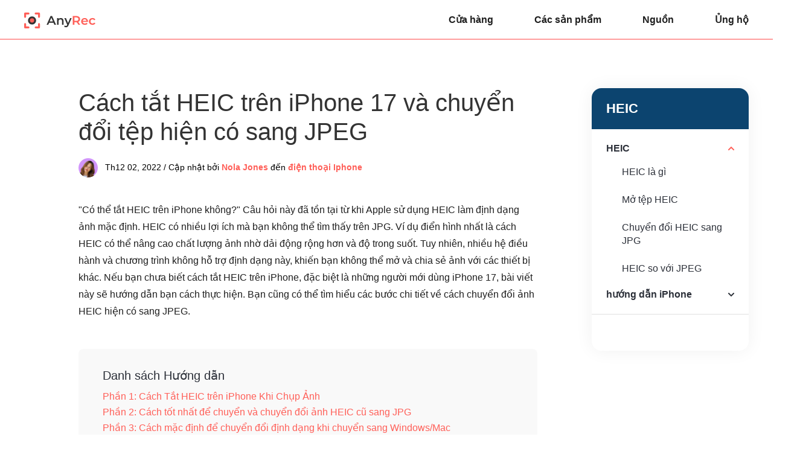

--- FILE ---
content_type: text/html; charset=UTF-8
request_url: https://www.anyrec.io/vi/turn-off-heic-on-iphone/
body_size: 9662
content:
<!DOCTYPE html><html lang="vi"><head> <meta charset="UTF-8"> <meta name="viewport" content="width=device-width, initial-scale=1.0"> <meta http-equiv="X-UA-Compatible" content="IE=edge,chrome=1"> <title>Tắt HEIC trên iPhone 17 và chuyển đổi sang JPEG</title> <link rel="stylesheet" href="https://www.anyrec.io/wp-content/themes/anyrec/css/article.css"> <link rel="shortcut icon" href="/favicon.ico" type="image/x-icon"/> <script>(function(w,d,s,l,i){w[l]=w[l]||[];w[l].push({'gtm.start': new Date().getTime(),event:'gtm.js'});var f=d.getElementsByTagName(s)[0], j=d.createElement(s),dl=l!='dataLayer'?'&l='+l:'';j.async=true;j.src= 'https://www.googletagmanager.com/gtm.js?id='+i+dl;f.parentNode.insertBefore(j,f); })(window,document,'script','dataLayer','GTM-KWQ49RN');</script> <meta name='robots' content='index, follow, max-image-preview:large, max-snippet:-1, max-video-preview:-1' /> <style>img:is([sizes="auto" i], [sizes^="auto," i]) { contain-intrinsic-size: 3000px 1500px }</style> <meta name="description" content="Bạn muốn ngừng chụp ảnh trong HEIC? Chỉ cần đọc để tắt HEIC trên iPhone. Bạn cũng có thể từng bước chuyển đổi hình ảnh HEIC sang JPEG tại đây." /> <link rel="canonical" href="https://www.anyrec.io/vi/turn-off-heic-on-iphone/" /> <style id='classic-theme-styles-inline-css' type='text/css'>/*! This file is auto-generated */.wp-block-button__link{color:#fff;background-color:#32373c;border-radius:9999px;box-shadow:none;text-decoration:none;padding:calc(.667em + 2px) calc(1.333em + 2px);font-size:1.125em}.wp-block-file__button{background:#32373c;color:#fff;text-decoration:none}</style><link rel='stylesheet' id='trp-language-switcher-style-css' href='https://www.anyrec.io/wp-content/plugins/translatepress-multilingual/assets/css/trp-language-switcher.css?ver=2.9.19' type='text/css' media='all' /><script type="text/javascript" src="https://www.anyrec.io/wp-includes/js/jquery/jquery.min.js?ver=3.7.1" id="jquery-core-js"></script><script type="text/javascript" src="https://www.anyrec.io/wp-includes/js/jquery/jquery-migrate.min.js?ver=3.4.1" id="jquery-migrate-js"></script><link rel='shortlink' href='https://www.anyrec.io/vi/?p=12987' /><link rel="alternate" hreflang="en-US" href="https://www.anyrec.io/turn-off-heic-on-iphone/"/><link rel="alternate" hreflang="ar" href="https://www.anyrec.io/ar/turn-off-heic-on-iphone/"/><link rel="alternate" hreflang="cs-CZ" href="https://www.anyrec.io/cs/turn-off-heic-on-iphone/"/><link rel="alternate" hreflang="da-DK" href="https://www.anyrec.io/da/turn-off-heic-on-iphone/"/><link rel="alternate" hreflang="el" href="https://www.anyrec.io/el/turn-off-heic-on-iphone/"/><link rel="alternate" hreflang="es-ES" href="https://www.anyrec.io/es/turn-off-heic-on-iphone/"/><link rel="alternate" hreflang="fi" href="https://www.anyrec.io/fi/turn-off-heic-on-iphone/"/><link rel="alternate" hreflang="he-IL" href="https://www.anyrec.io/he/turn-off-heic-on-iphone/"/><link rel="alternate" hreflang="it-IT" href="https://www.anyrec.io/it/turn-off-heic-on-iphone/"/><link rel="alternate" hreflang="pt-PT" href="https://www.anyrec.io/pt/turn-off-heic-on-iphone/"/><link rel="alternate" hreflang="zh-CN" href="https://www.anyrec.io/zh/turn-off-heic-on-iphone/"/><link rel="alternate" hreflang="zh-TW" href="https://www.anyrec.io/zh_tw/turn-off-heic-on-iphone/"/><link rel="alternate" hreflang="ko-KR" href="https://www.anyrec.io/ko/turn-off-heic-on-iphone/"/><link rel="alternate" hreflang="ms-MY" href="https://www.anyrec.io/ms/turn-off-heic-on-iphone/"/><link rel="alternate" hreflang="th" href="https://www.anyrec.io/th/turn-off-heic-on-iphone/"/><link rel="alternate" hreflang="tr-TR" href="https://www.anyrec.io/tr/turn-off-heic-on-iphone/"/><link rel="alternate" hreflang="ru-RU" href="https://www.anyrec.io/ru/turn-off-heic-on-iphone/"/><link rel="alternate" hreflang="ro-RO" href="https://www.anyrec.io/ro/turn-off-heic-on-iphone/"/><link rel="alternate" hreflang="hu-HU" href="https://www.anyrec.io/hu/turn-off-heic-on-iphone/"/><link rel="alternate" hreflang="hr" href="https://www.anyrec.io/hr/turn-off-heic-on-iphone/"/><link rel="alternate" hreflang="sv-SE" href="https://www.anyrec.io/sv/turn-off-heic-on-iphone/"/><link rel="alternate" hreflang="pl-PL" href="https://www.anyrec.io/pl/turn-off-heic-on-iphone/"/><link rel="alternate" hreflang="nl-NL" href="https://www.anyrec.io/nl/turn-off-heic-on-iphone/"/><link rel="alternate" hreflang="nb-NO" href="https://www.anyrec.io/nb/turn-off-heic-on-iphone/"/><link rel="alternate" hreflang="ja" href="https://www.anyrec.io/ja/turn-off-heic-on-iphone/"/><link rel="alternate" hreflang="hi-IN" href="https://www.anyrec.io/hi/turn-off-heic-on-iphone/"/><link rel="alternate" hreflang="de-DE" href="https://www.anyrec.io/de/turn-off-heic-on-iphone/"/><link rel="alternate" hreflang="fr-FR" href="https://www.anyrec.io/fr/turn-off-heic-on-iphone/"/><link rel="alternate" hreflang="vi" href="https://www.anyrec.io/vi/turn-off-heic-on-iphone/"/><link rel="alternate" hreflang="en" href="https://www.anyrec.io/turn-off-heic-on-iphone/"/><link rel="alternate" hreflang="cs" href="https://www.anyrec.io/cs/turn-off-heic-on-iphone/"/><link rel="alternate" hreflang="da" href="https://www.anyrec.io/da/turn-off-heic-on-iphone/"/><link rel="alternate" hreflang="es" href="https://www.anyrec.io/es/turn-off-heic-on-iphone/"/><link rel="alternate" hreflang="he" href="https://www.anyrec.io/he/turn-off-heic-on-iphone/"/><link rel="alternate" hreflang="it" href="https://www.anyrec.io/it/turn-off-heic-on-iphone/"/><link rel="alternate" hreflang="pt" href="https://www.anyrec.io/pt/turn-off-heic-on-iphone/"/><link rel="alternate" hreflang="zh" href="https://www.anyrec.io/zh/turn-off-heic-on-iphone/"/><link rel="alternate" hreflang="ko" href="https://www.anyrec.io/ko/turn-off-heic-on-iphone/"/><link rel="alternate" hreflang="ms" href="https://www.anyrec.io/ms/turn-off-heic-on-iphone/"/><link rel="alternate" hreflang="tr" href="https://www.anyrec.io/tr/turn-off-heic-on-iphone/"/><link rel="alternate" hreflang="ru" href="https://www.anyrec.io/ru/turn-off-heic-on-iphone/"/><link rel="alternate" hreflang="ro" href="https://www.anyrec.io/ro/turn-off-heic-on-iphone/"/><link rel="alternate" hreflang="hu" href="https://www.anyrec.io/hu/turn-off-heic-on-iphone/"/><link rel="alternate" hreflang="sv" href="https://www.anyrec.io/sv/turn-off-heic-on-iphone/"/><link rel="alternate" hreflang="pl" href="https://www.anyrec.io/pl/turn-off-heic-on-iphone/"/><link rel="alternate" hreflang="nl" href="https://www.anyrec.io/nl/turn-off-heic-on-iphone/"/><link rel="alternate" hreflang="nb" href="https://www.anyrec.io/nb/turn-off-heic-on-iphone/"/><link rel="alternate" hreflang="hi" href="https://www.anyrec.io/hi/turn-off-heic-on-iphone/"/><link rel="alternate" hreflang="de" href="https://www.anyrec.io/de/turn-off-heic-on-iphone/"/><link rel="alternate" hreflang="fr" href="https://www.anyrec.io/fr/turn-off-heic-on-iphone/"/><link rel="alternate" hreflang="x-default" href="https://www.anyrec.io/turn-off-heic-on-iphone/"/><script type="application/ld+json" class="saswp-schema-markup-output">[
    {
        "@context": "https:\/\/schema.org\/",
        "@type": "FAQPage",
        "@id": "FAQ",
        "headline": "Turn Off HEIC on iPhone 14 (iOS 16) and Convert to JPEG",
        "datePublished": "2022-11-28T00:00:00Z",
        "dateModified": "2022-11-28T00:00:00Z",
        "dateCreated": "2022-11-28T00:00:00Z",
        "mainEntity": [
            {
                "@type": "Question",
                "name": "1. L\u00e0m c\u00e1ch n\u00e0o \u0111\u1ec3 chuy\u1ec3n \u0111\u1ed5i t\u1ec7p HEIC b\u1eb1ng Xem tr\u01b0\u1edbc tr\u00ean Mac?",
                "acceptedAnswer": {
                    "@type": "Answer",
                    "text": "\u0110\u1ec3 chuy\u1ec3n \u0111\u1ed5i, h\u00e3y m\u1edf Xem tr\u01b0\u1edbc tr\u00ean m\u00e1y t\u00ednh c\u1ee7a b\u1ea1n v\u00e0 nh\u1ea5p v\u00e0o menu T\u1ec7p. Ch\u1ecdn t\u00f9y ch\u1ecdn Xu\u1ea5t v\u00e0 c\u1eeda s\u1ed5 b\u1eadt l\u00ean \u0111\u1ecbnh d\u1ea1ng s\u1ebd xu\u1ea5t hi\u1ec7n. Ch\u1ecdn \u0111\u1ecbnh d\u1ea1ng t\u1ec7p mong mu\u1ed1n, ch\u1eb3ng h\u1ea1n nh\u01b0 chuy\u1ec3n \u0111\u1ed5i HEIC sang PDF v\u00e0 b\u1ea1n c\u00f3 th\u1ec3 nh\u1ea5n v\u00e0 gi\u1eef ph\u00edm T\u00f9y ch\u1ecdn \u0111\u1ec3 m\u1edf c\u00e1c \u0111\u1ecbnh d\u1ea1ng chuy\u00ean bi\u1ec7t. Nh\u1ea5p v\u00e0o n\u00fat L\u01b0u \u0111\u1ec3 x\u00e1c nh\u1eadn."
                }
            },
            {
                "@type": "Question",
                "name": "2. M\u1ee5c \u0111\u00edch c\u1ee7a HEIC l\u00e0 g\u00ec?",
                "acceptedAnswer": {
                    "@type": "Answer",
                    "text": "\u1ea2nh HEIC c\u00f3 k\u00edch th\u01b0\u1edbc t\u1ec7p nh\u1ecf h\u01a1n v\u00e0 ch\u1ea5t l\u01b0\u1ee3ng h\u00ecnh \u1ea3nh t\u1ed1t h\u01a1n. \u0110i\u1ec1u duy nh\u1ea5t c\u1ea3n tr\u1edf HEIC tr\u1edf th\u00e0nh m\u1ed9t \u0111\u1ecbnh d\u1ea1ng h\u00ecnh \u1ea3nh tuy\u1ec7t v\u1eddi l\u00e0 n\u00f3 ch\u01b0a \u0111\u01b0\u1ee3c c\u00e1c h\u1ec7 \u0111i\u1ec1u h\u00e0nh h\u1ed7 tr\u1ee3. Nh\u01b0ng n\u1ebfu kh\u00f4ng mu\u1ed1n g\u1eb7p l\u1ed7i khi m\u1edf t\u1ec7p kh\u00f4ng \u0111\u01b0\u1ee3c h\u1ed7 tr\u1ee3, t\u1ed1t h\u01a1n h\u1ebft b\u1ea1n n\u00ean t\u1eaft HEIC tr\u00ean iPhone c\u1ee7a m\u00ecnh."
                }
            },
            {
                "@type": "Question",
                "name": "3. T\u00f4i c\u00f3 th\u1ec3 m\u1edf t\u1ec7p HEIC tr\u00ean Windows kh\u00f4ng?",
                "acceptedAnswer": {
                    "@type": "Answer",
                    "text": "\u0110\u00fang. M\u1eb7c d\u00f9 Windows kh\u00f4ng h\u1ed7 tr\u1ee3 \u0111\u1ea7y \u0111\u1ee7 HEIC nh\u01b0ng b\u1ea1n c\u00f3 th\u1ec3 m\u1edf t\u1ec7p v\u1edbi s\u1ef1 tr\u1ee3 gi\u00fap c\u1ee7a \u1ee9ng d\u1ee5ng Ti\u1ec7n \u00edch m\u1edf r\u1ed9ng h\u00ecnh \u1ea3nh HEIF m\u00e0 b\u1ea1n c\u00f3 th\u1ec3 t\u1ea3i xu\u1ed1ng tr\u00ean Microsoft Store. N\u00f3 l\u00e0 mi\u1ec5n ph\u00ed \u0111\u1ec3 t\u1ea3i v\u1ec1 v\u00e0 c\u00e0i \u0111\u1eb7t. Tuy nhi\u00ean, n\u00f3 s\u1ebd y\u00eau c\u1ea7u b\u1ea1n tr\u1ea3 $0,99 cho g\u00f3i HEVC Video Extensions."
                }
            }
        ],
        "image": [
            {
                "@type": "ImageObject",
                "@id": "https:\/\/www.anyrec.io\/vi\/turn-off-heic-on-iphone\/#primaryimage",
                "url": "https:\/\/www.anyrec.io\/images\/2022\/11\/turn-off-heic-on-iphone-1200x900.jpg",
                "width": "1200",
                "height": "900",
                "caption": "Turn Off Heic on iPhone"
            },
            {
                "@type": "ImageObject",
                "url": "https:\/\/www.anyrec.io\/images\/2022\/11\/turn-off-heic-on-iphone-1200x720.jpg",
                "width": "1200",
                "height": "720",
                "caption": "Turn Off Heic on iPhone"
            },
            {
                "@type": "ImageObject",
                "url": "https:\/\/www.anyrec.io\/images\/2022\/11\/turn-off-heic-on-iphone-1200x675.jpg",
                "width": "1200",
                "height": "675",
                "caption": "Turn Off Heic on iPhone"
            },
            {
                "@type": "ImageObject",
                "url": "https:\/\/www.anyrec.io\/images\/2022\/11\/turn-off-heic-on-iphone-431x431.jpg",
                "width": "431",
                "height": "431",
                "caption": "Turn Off Heic on iPhone"
            }
        ]
    },
    {
        "@context": "https:\/\/schema.org\/",
        "@type": "TechArticle",
        "@id": "https:\/\/www.anyrec.io\/vi\/turn-off-heic-on-iphone\/#TechArticle",
        "url": "https:\/\/www.anyrec.io\/vi\/turn-off-heic-on-iphone\/",
        "inLanguage": "vi",
        "mainEntityOfPage": "https:\/\/www.anyrec.io\/vi\/turn-off-heic-on-iphone\/",
        "headline": "Turn Off HEIC on iPhone 17 and Convert to JPEG",
        "description": "B\u1ea1n mu\u1ed1n ng\u1eebng ch\u1ee5p \u1ea3nh trong HEIC? Ch\u1ec9 c\u1ea7n \u0111\u1ecdc \u0111\u1ec3 t\u1eaft HEIC tr\u00ean iPhone. B\u1ea1n c\u0169ng c\u00f3 th\u1ec3 t\u1eebng b\u01b0\u1edbc chuy\u1ec3n \u0111\u1ed5i h\u00ecnh \u1ea3nh HEIC sang JPEG t\u1ea1i \u0111\u00e2y.",
        "articleBody": "HEIC HEIC What Is HEIC Open HEIC Files Convert HEIC to JPG HEIC vs. JPEG iPhone Tutorials Send Videos from Andorid to iPhone Shorten a Video on iPhone Delete Contacts on iPhone Convert iPhone Videos to MP4 iPhone Ringtone Maker Free Download ",
        "keywords": "",
        "datePublished": "2022-12-02T01:22:40+00:00",
        "dateModified": "2022-12-02T07:17:27+00:00",
        "author": {
            "@type": "Person",
            "name": "Nola Jones",
            "url": "https:\/\/www.anyrec.io\/vi\/author\/nola-jones\/",
            "sameAs": [],
            "image": {
                "@type": "ImageObject",
                "url": "https:\/\/www.anyrec.io\/images\/author\/nola-jones.png",
                "height": 180,
                "width": 179
            }
        },
        "editor": {
            "@type": "Person",
            "name": "Nola Jones",
            "url": "https:\/\/www.anyrec.io\/vi\/author\/nola-jones\/",
            "sameAs": [],
            "image": {
                "@type": "ImageObject",
                "url": "https:\/\/www.anyrec.io\/images\/author\/nola-jones.png",
                "height": 180,
                "width": 179
            }
        },
        "publisher": {
            "@type": "Organization",
            "name": "Anyrec.io",
            "url": "https:\/\/www.anyrec.io",
            "logo": {
                "@type": "ImageObject",
                "url": "",
                "width": "",
                "height": ""
            }
        },
        "mainEntity": {
            "@type": "ItemList",
            "itemListElement": [
                "How to Turn Off HEIC on iPhone 17 and Convert Existing Files to JPEG"
            ],
            "itemListOrder": "http:\/\/schema.org\/ItemListOrderAscending ",
            "name": "T\u1eaft HEIC tr\u00ean iPhone 17 v\u00e0 chuy\u1ec3n \u0111\u1ed5i sang JPEG"
        },
        "image": [
            {
                "@type": "ImageObject",
                "@id": "https:\/\/www.anyrec.io\/vi\/turn-off-heic-on-iphone\/#primaryimage",
                "url": "https:\/\/www.anyrec.io\/images\/2022\/11\/turn-off-heic-on-iphone-1200x900.jpg",
                "width": "1200",
                "height": "900",
                "caption": "Turn Off Heic on iPhone"
            },
            {
                "@type": "ImageObject",
                "url": "https:\/\/www.anyrec.io\/images\/2022\/11\/turn-off-heic-on-iphone-1200x720.jpg",
                "width": "1200",
                "height": "720",
                "caption": "Turn Off Heic on iPhone"
            },
            {
                "@type": "ImageObject",
                "url": "https:\/\/www.anyrec.io\/images\/2022\/11\/turn-off-heic-on-iphone-1200x675.jpg",
                "width": "1200",
                "height": "675",
                "caption": "Turn Off Heic on iPhone"
            },
            {
                "@type": "ImageObject",
                "url": "https:\/\/www.anyrec.io\/images\/2022\/11\/turn-off-heic-on-iphone-431x431.jpg",
                "width": "431",
                "height": "431",
                "caption": "Turn Off Heic on iPhone"
            }
        ]
    }
]</script></head><body data-rsssl="1"><noscript><iframe src="https://www.googletagmanager.com/ns.html?id=GTM-KWQ49RN"height="0" width="0" style="display:none;visibility:hidden"></iframe></noscript> <div class="header"> <div class="center header_box"> <a class="logo" href="/vi/"><img src="/images/index/anyrec-logo.svg" loading="lazy" alt="Biểu trưng Anyrec" width="119" height="27" /></a> <div class="toggle"><i></i></div> <ul class="header_nav"> <li><a href="/vi/store/">Cửa hàng</a></li> <li><a href="/vi/products/">Các sản phẩm</a></li> <li><a href="/vi/resource/">Nguồn</a></li> <li><a href="/vi/support/">Ủng hộ</a></li> </ul> </div></div> <div class="main center flex_box"> <div class="left"> <div class="related_v1"> <p class="title">HEIC</p> <ul> <li class="active"><p>HEIC</p> <ol> <li><a href="/vi/what-is-heic/">HEIC là gì</a></li> <li><a href="/vi/open-heic-file-windows-10/">Mở tệp HEIC</a></li> <li><a href="/vi/convert-heic-to-jpg/">Chuyển đổi HEIC sang JPG</a></li> <li><a href="/vi/heic-vs-jpeg/">HEIC so với JPEG</a></li> </ol> </li> <li><p>hướng dẫn iPhone</p> <ol> <li><a href="/vi/send-video-from-android-to-iphone/">Gửi video từ Android sang iPhone</a></li> <li><a href="/vi/shorten-a-video-on-iphone/">Rút ngắn video trên iPhone</a></li> <li><a href="/vi/delete-contacts-on-iphone/">Xóa danh bạ trên iPhone</a></li> <li><a href="/vi/convert-iphone-video-to-mp4/">Chuyển đổi video iPhone sang MP4 </a></li> <li><a href="/vi/iphone-ringtone-maker/">Trình tạo nhạc chuông iPhone</a></li> </ol> </li> </ul> <div class="btn"><a class="win_btn" href="https://download.anyrec.io/phonemover.exe"><i></i><span>Tải xuống miễn phí</span></a></div> </div> </div> <div class="main_box" style="margin: 0 auto 48px;"> <h1>Cách tắt HEIC trên iPhone 17 và chuyển đổi tệp hiện có sang JPEG</h1> <div class="author"><img decoding="async" loading="lazy" width="32" height="32" src="/images/author/nola-jones-mini.png" alt="Nola Jones"><div><span>Th12 02, 2022 / Cập nhật bởi</span> <a class="author_name" href="https://www.anyrec.io/vi/author/nola-jones/">Nola Jones</a> đến <a href="https://www.anyrec.io/vi/iphone/">điện thoại Iphone</a></div></div> <p>&quot;Có thể tắt HEIC trên iPhone không?&quot; Câu hỏi này đã tồn tại từ khi Apple sử dụng HEIC làm định dạng ảnh mặc định. HEIC có nhiều lợi ích mà bạn không thể tìm thấy trên JPG. Ví dụ điển hình nhất là cách HEIC có thể nâng cao chất lượng ảnh nhờ dải động rộng hơn và độ trong suốt. Tuy nhiên, nhiều hệ điều hành và chương trình không hỗ trợ định dạng này, khiến bạn không thể mở và chia sẻ ảnh với các thiết bị khác. Nếu bạn chưa biết cách tắt HEIC trên iPhone, đặc biệt là những người mới dùng iPhone 17, bài viết này sẽ hướng dẫn bạn cách thực hiện. Bạn cũng có thể tìm hiểu các bước chi tiết về cách chuyển đổi ảnh HEIC hiện có sang JPEG.</p> <div class="guide_list"> <p class="title">Danh sách Hướng dẫn</p> <a href="#part1">Phần 1: Cách Tắt HEIC trên iPhone Khi Chụp Ảnh</a> <a href="#part2">Phần 2: Cách tốt nhất để chuyển và chuyển đổi ảnh HEIC cũ sang JPG</a> <a href="#part3">Phần 3: Cách mặc định để chuyển đổi định dạng khi chuyển sang Windows/Mac</a> <a href="#part4">Phần 4: Câu hỏi thường gặp về Tắt HEIC trên iPhone</a> </div> <h2 id="part1">Phần 1: Cách Tắt HEIC trên iPhone Khi Chụp Ảnh</h2> <p>Như đã đề cập, HEIC là định dạng ảnh mặc định từ iOS 11 đến phiên bản mới nhất. Vì vậy, chụp ảnh tự sướng hoặc chụp ảnh có nghĩa là nó sẽ được lưu dưới dạng HEIC, tức là ở chất lượng cao. Tuy nhiên, vì định dạng này vẫn chưa thay thế JPEG và không được hỗ trợ phổ biến nên bạn vẫn có thể tắt HEIC trên iPhone của mình. Bằng cách tắt Hiệu suất cao cho ảnh, hãy nhớ rằng chất lượng có thể giảm nhưng ít nhất sẽ cung cấp khả năng tương thích rộng hơn cho các chương trình và hệ điều hành.</p> <p class="step1"><span>Bước 1.</span>Cách đơn giản nhất để tắt HEIC trên iPhone là khởi chạy &quot;Cài đặt&quot; trên thiết bị của bạn. Cuộn xuống và chọn tùy chọn Camera. </p> <img decoding="async" loading="lazy" src="/images/2022/11/iphone-camera-formats.jpg" alt="Định dạng máy ảnh iPhone" /> <p class="step1"><span>Bước 2.</span>Chuyển đến menu &quot;Định dạng&quot;, nơi có hai tùy chọn. Nhấn vào tùy chọn &quot;Tương thích nhất&quot; để thay đổi định dạng. Bạn có thể xem ghi chú về kết quả của việc thay đổi định dạng hình ảnh, bao gồm kích thước tệp lớn hơn cho JPEG và H.264.</p> <img decoding="async" loading="lazy" src="/images/2022/11/iphone-most-compatible.jpg" alt="iPhone tương thích nhất" /> <h2 id="part2">Phần 2: Cách tốt nhất để chuyển và chuyển đổi ảnh HEIC cũ sang JPG</h2> <p>Chuyển tập tin dễ dàng hơn khi bạn sử dụng <a href='/vi/phonemover/'>AnyRec PhoneMover</a>. Nó hỗ trợ di chuyển các tệp hàng loạt sang các thiết bị Android, iOS, Windows và Mac. Nhưng phần tốt nhất của phần mềm là trình chuyển đổi HEIC tích hợp sẵn, nơi bạn có thể chuyển đổi HEIC sang JPG hoặc PNG. Nó giữ chất lượng hình ảnh ban đầu và dữ liệu EXIF. Phần mềm này cũng có thể loại bỏ các tập tin trùng lặp và tiết kiệm không gian lưu trữ. <span>AnyRec PhoneMover&#039;s</span> tốc độ truyền nhanh là một trong những tính năng đáng tin cậy nhất mà bạn có thể trải nghiệm và bạn không cần phải tắt HEIC trên iPhone vì bộ chuyển đổi của nó. Hãy dùng thử phần mềm chuyển tập tin tất cả trong một tốt nhất trên Windows!</p> <div class="product1 flex_box"> <img decoding="async" loading="lazy" src="/images/phonemover/phonemover-product-box.png" alt="Hộp sản phẩm Mover điện thoại"> <div> <a href="/vi/phonemover/" class="name">AnyRec PhoneMover</a> <p class="info">Cho phép chuyển đổi HEIC sang các định dạng hình ảnh tương thích, do đó người dùng không cần tắt HEIC trên thiết bị iPhone của mình.</p> <p class="info">Không giới hạn kích thước tệp khi chuyển, di chuyển và chia sẻ video, nhạc và ảnh.</p> <p class="info">Hỗ trợ chuyển tin nhắn văn bản và tài liệu đồng thời phân loại từng nội dung cho một danh sách có tổ chức.</p> <p class="info">Một giải pháp thay thế tuyệt vời cho iTunes để quản lý các tệp phương tiện trên các thiết bị của Apple như iPhone, iPad, v.v.</p> <div class="btn flex_box"> <div> <a href="https://download.anyrec.io/phonemover.exe" rel="nofollow" class="win"><i></i><span><i>Tải xuống miễn phí</i><i>Dành cho Windows</i></span></a> <p><i></i>An toàn tải</p> </div> </div> </div> </div> <p class="step1"><span>Bước 1.</span>Nhấp vào nút &quot;Tải xuống miễn phí&quot; trên trang web AnyRec. Tải xuống và cài đặt PhoneMover trên máy tính của bạn và trong khi chờ đợi, hãy tải xuống MobieSync trên điện thoại thông minh của bạn. Khởi chạy các ứng dụng sau khi cài đặt xong.</p> <img decoding="async" loading="lazy" src="/images/2022/11/anyrec_usb-qr_code.jpg" alt="Mã QR USB AnyRec" /> <p class="step1"><span>Bước 2.</span>Kết nối USB với cả hai thiết bị hoặc sử dụng ứng dụng MobieSync để quét mã QR. Đảm bảo các thiết bị của bạn được kết nối với cùng một mạng Wi-Fi. Sau khi kết nối thành công, bạn có thể thấy thiết bị di động được đăng trên giao diện của phần mềm.</p> <img decoding="async" loading="lazy" src="/images/2022/11/anyrec_mobile_unit.jpg" alt="Đơn vị di động AnyRec" /> <p class="step1"><span>Bước 3.</span>Chuyển đến menu &quot;Hộp công cụ&quot; từ khung bên trái của giao diện. Chọn tùy chọn &quot;HEIC Converter&quot; và chọn nguồn để tải ảnh lên. Nếu bạn đã chuyển hình ảnh từ điện thoại của mình, hãy chọn tùy chọn &quot;Thêm tệp từ PC&quot;, thao tác này sẽ mở thư mục nhập.</p> <img decoding="async" loading="lazy" src="/images/2022/11/anyrec-heic-converter.jpg" alt="Bộ chuyển đổi AnyRec Heic" /> <p class="step1"><span>Bước 4.</span>Trong cửa sổ tiếp theo, bạn có thể thêm một hình ảnh khác bằng cách nhấp vào nút &quot;Thêm&quot; từ phần trên cùng. Chọn định dạng, chất lượng mong muốn và thư mục được chỉ định trên máy tính của bạn. Cuối cùng, nhấp vào nút &quot;Chuyển đổi&quot; để xử lý. Lặp lại các bước cho một chuyển đổi hàng loạt khác.</p> <img decoding="async" loading="lazy" src="/images/2022/11/anyrec-new-format-quality-convert.jpg" alt="AnyRec Định dạng mới Chất lượng Chuyển đổi" /> <h2 id="part3">Phần 3: Cách mặc định để chuyển đổi định dạng khi chuyển sang Windows/Mac</h2> <p>Sau khi tắt HEIC trên iPhone, bạn vẫn cần chuyển đổi các tệp HEIC hiện có khi chia sẻ hoặc chuyển chúng. Nhưng nếu bạn đang sử dụng phiên bản iOS mới nhất, bạn có thể sử dụng cách chuyển đổi mặc định trong khi truyền tệp sang Windows hoặc Mac. Phần này sẽ chỉ cho bạn cách <a href='/vi/convert-heic-to-jpg-on-iphone/'>chuyển đổi HEIC sang JPEG trên iPhone</a> tự động.</p> <p class="step1"><span>Bước 1.</span>Đi tới &quot;Cài đặt&quot; trên iPhone của bạn và tìm menu &quot;Ảnh&quot;. Chọn cài đặt và đi đến phần dưới cùng của danh sách.</p> <img decoding="async" loading="lazy" src="/images/2022/11/iphone-automatic.jpg" alt="iPhone tự động" /> <p class="step1"><span>Bước 2.</span>Trong menu Chuyển sang Mac hoặc PC, hãy bật tùy chọn &quot;Tự động&quot;. Chuyển các tệp HEIC từ ảnh của bạn sang máy tính để chuyển đổi chúng sang định dạng tương thích.</p> <h2 id="part4">Phần 4: Câu hỏi thường gặp về Tắt HEIC trên iPhone</h2> <ul class="faq"> <li> <p class="problem">1. Làm cách nào để chuyển đổi tệp HEIC bằng Xem trước trên Mac?</p> <p class="answer">Để chuyển đổi, hãy mở Xem trước trên máy tính của bạn và nhấp vào menu Tệp. Chọn tùy chọn Xuất và cửa sổ bật lên định dạng sẽ xuất hiện. Chọn định dạng tệp mong muốn, như <a href='/vi/convert-heic-to-pdf/'>chuyển đổi HEIC sang PDF</a>, và bạn có thể nhấn và giữ phím Option để mở các định dạng chuyên dụng. Nhấp vào nút Lưu để xác nhận.</p> </li> <li> <p class="problem">2. Mục đích của HEIC là gì?</p> <p class="answer">Ảnh HEIC có kích thước tệp nhỏ hơn và chất lượng hình ảnh tốt hơn. Điều duy nhất cản trở HEIC trở thành một định dạng hình ảnh tuyệt vời là nó chưa được các hệ điều hành hỗ trợ. Nhưng nếu không muốn gặp lỗi khi mở tệp không được hỗ trợ, tốt hơn hết bạn nên tắt HEIC trên iPhone của mình.</p> </li> <li> <p class="problem">3. Tôi có thể mở tệp HEIC trên Windows không?</p> <p class="answer">Đúng. Mặc dù Windows không hỗ trợ đầy đủ HEIC nhưng bạn có thể mở tệp với sự trợ giúp của ứng dụng Tiện ích mở rộng hình ảnh HEIF mà bạn có thể tải xuống trên Microsoft Store. Nó là miễn phí để tải về và cài đặt. Tuy nhiên, nó sẽ yêu cầu bạn trả $0,99 cho gói HEVC Video Extensions.</p> </li> </ul> <div class="conclusion"> <h2>Phần kết luận</h2> <p>Bây giờ bạn đã biết cách tắt HEIC trên iPhone của mình, bạn có thể dễ dàng chia sẻ tệp JPEG với các thiết bị khác. Các tệp HEIC hiện có có thể được chuyển và chuyển đổi sang định dạng tương thích và <strong>AnyRec PhoneMover</strong> sẽ làm điều này một cách hiệu quả trong nháy mắt. Dùng thử phần mềm bằng cách nhấp vào nút Tải xuống miễn phí. </p> </div> <div class="btn flex_box"> <div> <a href="https://download.anyrec.io/phonemover.exe" rel="nofollow" class="win"><i></i><span><i>Tải xuống miễn phí</i><i>Dành cho Windows</i></span></a> <p><i></i>An toàn tải</p> </div> </div> <h3 >Những bài viết liên quan:</h3> <ul class="related"> <li><a href="/vi/convert-hevc-to-mp4/">3 công cụ trực tuyến bạn nên thử để chuyển đổi HEVC sang MP4<i></i></a></li> <li><a href="/vi/convert-heic-to-jpg/">Hướng dẫn cơ bản của bạn để chuyển đổi HEIC sang JPG trên PC và thiết bị di động<i></i></a></li> <li><a href="/vi/heic-vs-jpeg/">HEIC VS. JPEG: Sự khác biệt giữa hai định dạng là gì<i></i></a></li> <li><a href="/vi/hevc-codec/">HEVC Codec là gì và nó có liên quan như thế nào đối với video<i></i></a></li> </ul> </div> </div> <div class="nav"> <div class="center"><a href="/vi/">Trang chủ</a> <i></i> <a href="https://www.anyrec.io/vi/iphone/">điện thoại Iphone</a> <i></i> <span>Tắt Heic Trên Iphone</span></div> </div> <div class="footer"> <div class="center"> <div class="footer_box flex_box"> <dl class="btn_box"> <dd><a href="/vi/"><img loading="lazy" src="/images/index/anyrec-logo-white.svg" alt="Biểu trưng Anyrec" width="159" height="66" /></a></dd> <dd><a class="down btn" href="/vi/download/"><i></i><span>Trung tâm tải xuống</span></a></dd> <dd><a class="buy btn" href="/vi/store/"><i></i><span>Cửa hàng AnyRec</span></a></dd> </dl> <dl> <dt>Công ty</dt> <dd><a href="/vi/about/" rel="nofollow">Về chúng tôi</a></dd> <dd><a href="/vi/contact/" rel="nofollow">Liên hệ chúng tôi</a></dd> <dd><a href="/vi/author/">Các tác giả của chúng tôi</a></dd> </dl> <dl> <dt>Ủng hộ</dt> <dd><a href="/vi/support/">Trung tâm hỗ trợ</a></dd> <dd><a href="/vi/retrieve-license/" rel="nofollow">Thu hồi Giấy phép</a></dd> <dd><a href="/vi/resource/">Hướng dẫn Cách thực hiện</a></dd> </dl> <div> <dl class="country"> <dt>Chọn ngôn ngữ của bạn</dt> <dd> <div class="choose_languages"><i class="language_icon"></i><p class="other_languages"><span>tiếng Anh</span><i></i></p> <div class="languages_mask"> <div class="languages"> <i class="close"></i> <div class="clearfix"> <a href="https://www.anyrec.io/vi/" class="notranslate">tiếng Anh</a> <a href="https://www.anyrec.io/de/">tiếng Đức</a> <a href="https://www.anyrec.io/fr/">người Pháp</a> <a href="https://www.anyrec.io/ja/">tiếng Nhật</a> <a href="https://www.anyrec.io/it/">Italiano</a> <a href="https://www.anyrec.io/es/">Español</a> <a href="https://www.anyrec.io/pt/">Português</a> <a href="https://www.anyrec.io/da/">người Đan Mạch</a> <a href="https://www.anyrec.io/fi/">Phần lan</a> <a href="https://www.anyrec.io/nb/">Norsk</a> <a href="https://www.anyrec.io/nl/">Nederlands</a> <a href="https://www.anyrec.io/pl/">Polski</a> <a href="https://www.anyrec.io/sv/">Svenska</a> <a href="https://www.anyrec.io/el/">người Hy Lạp</a> <a href="https://www.anyrec.io/cs/">Čeština</a> <a href="https://www.anyrec.io/he/">Иврит</a> <a href="https://www.anyrec.io/hr/">Hrvatski</a> <a href="https://www.anyrec.io/hu/">Magyar</a> <a href="https://www.anyrec.io/ro/">Română</a> <a href="https://www.anyrec.io/ru/">Pусский</a> <a href="https://www.anyrec.io/tr/">Türkçe</a> <a href="https://www.anyrec.io/ar/">عربى</a> <a href="https://www.anyrec.io/hi/">हिंदी</a> <a href="https://www.anyrec.io/vi/">Tiếng việt</a> <a href="https://www.anyrec.io/th/">ไทย</a> <a href="https://www.anyrec.io/ms/">Tiếng Mã lai</a> <a href="https://www.anyrec.io/ko/">한국어</a> <a href="https://www.anyrec.io/zh/">中文 (简体)</a> <a href="https://www.anyrec.io/zh_tw/">中文 (繁體)</a> </div> </div> </div></div> </dd> </dl> <dl> <dt class="flow_us">Theo dõi chúng tôi</dt> <dd> <ul class="flow_ul"> <li><a href="https://www.facebook.com/p/AnyRec-Studio-100075938503937/" rel="nofollow"><img src="/images/index/facebook.png" alt="Facebook"><span>theo dõi chúng tôi trên Facebook</span></a></li> <li><a href="https://x.com/AnyrecStudio" rel="nofollow"><img src="/images/index/twitter.png" alt="Twitter"></a><span>theo dõi chúng tôi trên X (Twitter)</span></li> <li><a href="https://www.youtube.com/@AnyRecStudio" rel="nofollow"><img src="/images/index/youtube.png" alt="YouTube"></a><span>theo dõi chúng tôi trên YouTube</span></li> </ul> </dd> </dl> </div> </div> <div class="copyright flex_box"> <p><span>Bản quyền © 2026 AnyRec Studio.</span>&nbsp;<span>Đã đăng ký Bản quyền.</span></p> <p class="entrance"><a href="/vi/terms-and-conditions/" rel="nofollow">Điều khoản và điều kiện</a> | <a href="/vi/privacy-policy/" rel="nofollow">Chính sách bảo mật</a> | <a href="/vi/license-agreements/" rel="nofollow">Thỏa thuận cấp phép</a></p> </div> </div></div><template id="tp-language" data-tp-language="vi"></template><script type="speculationrules">{"prefetch":[{"source":"document","where":{"and":[{"href_matches":"\/vi\/*"},{"not":{"href_matches":["\/wp-*.php","\/wp-admin\/*","\/images\/*","\/wp-content\/*","\/wp-content\/plugins\/*","\/wp-content\/themes\/anyrec\/*","\/vi\/*\\?(.+)"]}},{"not":{"selector_matches":"a[rel~=\"nofollow\"]"}},{"not":{"selector_matches":".no-prefetch, .no-prefetch a"}}]},"eagerness":"conservative"}]}</script><script type="text/javascript" id="trp-dynamic-translator-js-extra">/* <![CDATA[ */var trp_data = {"trp_custom_ajax_url":"https:\/\/www.anyrec.io\/wp-content\/plugins\/translatepress-multilingual\/includes\/trp-ajax.php","trp_wp_ajax_url":"https:\/\/www.anyrec.io\/wp-admin\/admin-ajax.php","trp_language_to_query":"vi","trp_original_language":"en_US","trp_current_language":"vi","trp_skip_selectors":["[data-no-translation]","[data-no-dynamic-translation]","[data-trp-translate-id-innertext]","script","style","head","trp-span","translate-press","[data-trp-translate-id]","[data-trpgettextoriginal]","[data-trp-post-slug]"],"trp_base_selectors":["data-trp-translate-id","data-trpgettextoriginal","data-trp-post-slug"],"trp_attributes_selectors":{"text":{"accessor":"outertext","attribute":false},"block":{"accessor":"innertext","attribute":false},"image_src":{"selector":"img[src]","accessor":"src","attribute":true},"submit":{"selector":"input[type='submit'],input[type='button'], input[type='reset']","accessor":"value","attribute":true},"placeholder":{"selector":"input[placeholder],textarea[placeholder]","accessor":"placeholder","attribute":true},"title":{"selector":"[title]","accessor":"title","attribute":true},"a_href":{"selector":"a[href]","accessor":"href","attribute":true},"button":{"accessor":"outertext","attribute":false},"option":{"accessor":"innertext","attribute":false},"aria_label":{"selector":"[aria-label]","accessor":"aria-label","attribute":true},"video_src":{"selector":"video[src]","accessor":"src","attribute":true},"video_poster":{"selector":"video[poster]","accessor":"poster","attribute":true},"video_source_src":{"selector":"video source[src]","accessor":"src","attribute":true},"audio_src":{"selector":"audio[src]","accessor":"src","attribute":true},"audio_source_src":{"selector":"audio source[src]","accessor":"src","attribute":true},"picture_image_src":{"selector":"picture image[src]","accessor":"src","attribute":true},"picture_source_srcset":{"selector":"picture source[srcset]","accessor":"srcset","attribute":true},"image_alt":{"selector":"img[alt]","accessor":"alt","attribute":true},"meta_desc":{"selector":"meta[name=\"description\"],meta[property=\"og:title\"],meta[property=\"og:description\"],meta[property=\"og:site_name\"],meta[property=\"og:image:alt\"],meta[name=\"twitter:title\"],meta[name=\"twitter:description\"],meta[name=\"twitter:image:alt\"],meta[name=\"DC.Title\"],meta[name=\"DC.Description\"],meta[property=\"article:section\"],meta[property=\"article:tag\"]","accessor":"content","attribute":true},"page_title":{"selector":"title","accessor":"innertext","attribute":false},"meta_desc_img":{"selector":"meta[property=\"og:image\"],meta[property=\"og:image:secure_url\"],meta[name=\"twitter:image\"]","accessor":"content","attribute":true}},"trp_attributes_accessors":["outertext","innertext","src","value","placeholder","title","href","aria-label","poster","srcset","alt","content"],"gettranslationsnonceregular":"926a62a273","showdynamiccontentbeforetranslation":"","skip_strings_from_dynamic_translation":[],"skip_strings_from_dynamic_translation_for_substrings":{"href":["amazon-adsystem","googleads","g.doubleclick"]},"duplicate_detections_allowed":"100","trp_translate_numerals_opt":"no","trp_no_auto_translation_selectors":["[data-no-auto-translation]"]};/* ]]> */</script><script type="text/javascript" src="https://www.anyrec.io/wp-content/plugins/translatepress-multilingual/assets/js/trp-translate-dom-changes.js?ver=2.9.19" id="trp-dynamic-translator-js"></script> <script src="https://www.anyrec.io/wp-content/themes/anyrec/js/article.js"></script></body></html>

--- FILE ---
content_type: text/html; charset=UTF-8
request_url: https://www.anyrec.io/wp-content/plugins/translatepress-multilingual/includes/trp-ajax.php
body_size: 18
content:
[{"type":"regular","group":"dynamicstrings","translationsArray":{"vi":{"translated":"Ti\u1ebfng vi\u1ec7t","status":"1","editedTranslation":"Ti\u1ebfng vi\u1ec7t"}},"original":"Ti\u1ebfng Vi\u1ec7t"}]